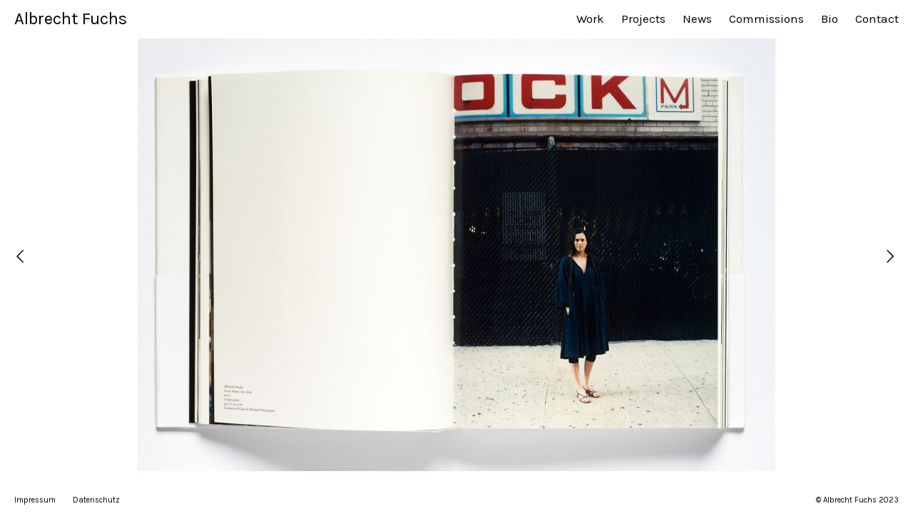

--- FILE ---
content_type: text/html; charset=UTF-8
request_url: https://www.albrechtfuchs.com/albums/publications/content/hijacked-volume-2-2011/
body_size: 1781
content:
<!DOCTYPE html>
<html lang="en" class="k-source-content k-lens-content">
<head>
	<meta charset="utf-8">
	<meta http-equiv="X-UA-Compatible" content="IE=edge,chrome=1">
	<meta name="viewport" content="width=device-width, initial-scale=1, minimum-scale=1, maximum-scale=1" />
	
	<meta name="description" content="HIJACKED Volume 2 2010" />
	<meta name="author" content="Albrecht Fuchs" />
	<meta name="keywords" content="photography, Albrecht Fuchs, portrait photography" />
	<link rel="stylesheet" type="text/css" href="/koken/app/site/themes/common/css/reset.css?0.22.24" />
	<link rel="stylesheet" type="text/css" href="/koken/app/site/themes/common/css/kicons.css?0.22.24" />
	<link rel="stylesheet" type="text/css" href="/koken/storage/themes/regale-2-ed8705e1-a242-37a9-46eb-b1b1614838ae/css/kvideo.css" />
	<link rel="stylesheet" type="text/css" href="/koken/storage/themes/regale-2-ed8705e1-a242-37a9-46eb-b1b1614838ae/css/arrows.css" />
	<link id="koken_settings_css_link" rel="stylesheet" type="text/css" href="/settings.css.lens" />

	<link rel="canonical" href="http://www.albrechtfuchs.com/albums/publications/content/hijacked-volume-2-2011/">
	<title>HIJACKED Volume 2 2010 - Albrecht Fuchs</title>
	<link rel="alternate" type="application/atom+xml" title="Albrecht Fuchs: Uploads from Publications / Press" href="/feed/albums/11/recent.rss" />
	<meta property="og:site_name" content="Albrecht Fuchs" />
	<meta property="og:title" content="HIJACKED Volume 2 2010" />
	<meta property="og:description" content="" />
	<meta property="og:type" content="website" />
	<meta property="og:image" content="https://www.albrechtfuchs.com/koken/storage/cache/images/000/384/HIJACKED-Volume-2-2010-6,medium_large.1505773413.jpg" />
	<meta property="og:image:width" content="800" />
	<meta property="og:image:height" content="543" />
	<meta property="og:url" content="http://www.albrechtfuchs.com/albums/publications/content/hijacked-volume-2-2011/" />

	<!--[if IE]>
	<script src="/koken/app/site/themes/common/js/html5shiv.js"></script>
	<![endif]-->
	<meta name="generator" content="Koken 0.22.24" />
	<meta name="theme" content="Regale 2 2.6.4" />
	<script src="//ajax.googleapis.com/ajax/libs/jquery/1.12.4/jquery.min.js"></script>
	<script>window.jQuery || document.write('<script src="/koken/app/site/themes/common/js/jquery.min.js"><\/script>')</script>
	<script src="/koken.js?0.22.24"></script>
	<script>$K.location = $.extend($K.location, {"here":"\/albums\/publications\/content\/hijacked-volume-2-2011\/","parameters":{"page":1,"url":"\/albums\/publications\/content\/hijacked-volume-2-2011\/","base_folder":"\/"},"page_class":"k-source-content k-lens-content"});</script>
	<link rel="alternate" type="application/atom+xml" title="Albrecht Fuchs: All uploads" href="/feed/content/recent.rss" />
	<link rel="alternate" type="application/atom+xml" title="Albrecht Fuchs: Essays" href="/feed/essays/recent.rss" />
	<link rel="alternate" type="application/atom+xml" title="Albrecht Fuchs: Timeline" href="/feed/timeline/recent.rss" />
<script src="/koken/app/site/themes/common/js/jquery.pjax.js?0.22.24"></script>
<script src="/koken/app/site/themes/common/js/jquery.pjax-transition.js?0.22.24"></script>
<script src="/koken/app/site/themes/common/js/pillar.js?0.22.24"></script>
<script src="/koken/storage/themes/regale-2-ed8705e1-a242-37a9-46eb-b1b1614838ae/js/jquery.sidr.min.js"></script>
<script src="/koken/storage/themes/regale-2-ed8705e1-a242-37a9-46eb-b1b1614838ae/js/jquery.scrollTo.min.js"></script>
<script src="/koken/storage/themes/regale-2-ed8705e1-a242-37a9-46eb-b1b1614838ae/js/regale.js"></script>
<script src="/koken/storage/themes/regale-2-ed8705e1-a242-37a9-46eb-b1b1614838ae/js/jquery.fittext.js"></script>
</head>
<body class="footer_show current_line k-source-content k-lens-content">
	
	<div id="sidr-left" class="mob">
 	<ul class="k-nav-list k-nav-root "><li><a data-koken-internal title="Work" href="/sets/works/">Work</a></li><li><a data-koken-internal title="Projects" href="/sets/projects-1/">Projects</a></li><li><a data-koken-internal title="News" href="/news/">News</a></li><li><a data-koken-internal title="Commissions" href="/sets/commissions/">Commissions</a></li><li><a data-koken-internal title="Bio" href="/pages/bio/">Bio</a></li><li><a data-koken-internal title="Contact" href="/pages/contact/">Contact</a></li></ul> 	<ul class="k-nav-list k-nav-root "><li><a data-koken-internal title="Impressum" href="/pages/imprint/">Impressum</a></li><li><a data-koken-internal title="Datenschutz" href="/pages/datenschutz/">Datenschutz</a></li></ul>	  	</div>
	<header class="main">
	<div class="layout_title_nav clearfix">
	<a id="mob-menu" href="#mob-menu" title="Open mobile menu"><i class="kicon-mob-menu"></i></a>
	<div class="site-title">
	<h1><a href="/" title="Home" data-koken-internal>Albrecht Fuchs</a></h1>
</div>
<nav>
	<ul class="k-nav-list k-nav-root "><li><a data-koken-internal title="Work" href="/sets/works/">Work</a></li><li><a data-koken-internal title="Projects" href="/sets/projects-1/">Projects</a></li><li><a data-koken-internal title="News" href="/news/">News</a></li><li><a data-koken-internal title="Commissions" href="/sets/commissions/">Commissions</a></li><li><a data-koken-internal title="Bio" href="/pages/bio/">Bio</a></li><li><a data-koken-internal title="Contact" href="/pages/contact/">Contact</a></li></ul>  </nav>
	</div>
	</header>
	<div id="container">
	<div class="pjax-transition-container">

	<div id="content">
	<div id="content-pagination">
	<a href="/albums/publications/content/hijacked-volume-2-2012/" class="content-pag prev" data-bind-to-key="left" data-koken-internal><i class="icon-six-left"></i></a>
	<a href="/albums/publications/content/hans-kemna/" class="content-pag next" data-bind-to-key="right" data-koken-internal><i class="icon-six-right"></i></a>
	</div>
	<div class="pad">
	<div class="media halfcirc spin_">
	<noscript>
	<img width="100%" class="content_img k-lazy-loading" alt="HIJACKED Volume 2 2010" data-lazy-fade="400" src="https://www.albrechtfuchs.com/koken/storage/cache/images/000/384/HIJACKED-Volume-2-2010-6,large.1505773413.jpg" />
</noscript>
<img class="content_img k-lazy-loading" data-alt="HIJACKED Volume 2 2010" data-lazy-fade="400" data-visibility="public" data-respond-to="width" data-presets="tiny,60,41 small,100,68 medium,480,326 medium_large,800,543 large,1024,696 xlarge,1600,1087 huge,2048,1391" data-base="/koken/storage/cache/images/000/384/HIJACKED-Volume-2-2010-6," data-extension="1505773413.jpg"/>
	
	
	</div> <!-- close .media -->
	<div id="content-caption">
	<div class="col l">
	<div class="line">
	<h2>HIJACKED Volume 2 2010</h2>
	</div>
	<div class="line">
	</div>
	<div class="line">
	From the album <a href="/albums/publications/" title="View Publications / Press" data-koken-internal>	Publications / Press</a>
	</div>
	</div> <!-- close .col -->
	<div class="col r">
	
	        	
	<div id="kdiscuss">
	
	</div>
	
	</div> <!-- close .col -->
	</div> <!-- close #content-caption -->
	</div> <!-- close .pad -->
	</div> <!-- close #content -->
	<script>
	$(function() {
	$(window).resize(function() {
	var b = $('footer.main').height() + $('header.main').height() + parseInt($('#container').css('paddingTop')) + ($('#content-pagination').css('position') === 'static' ? 22 : 0);
	$('.media img').css('max-height', $(window).height() - b);
	}).trigger('resize');
	$(window).on('k-img-resize k-image-loaded', function(e, img) {
	var $img = $(img);
	if ($img.hasClass('k-lazy-loaded') && $img.css('max-height') === $img.height() + 'px') {
	$img.attr('width', null);
	}
	});
	});
	</script>

	</div>
	</div> <!-- close container -->
	<footer class="main">
	<span class="right_text">
	© Albrecht Fuchs 2023	</span>
	<nav>
	<ul class="k-nav-list k-nav-root "><li><a data-koken-internal title="Impressum" href="/pages/imprint/">Impressum</a></li><li><a data-koken-internal title="Datenschutz" href="/pages/datenschutz/">Datenschutz</a></li></ul>	</nav>
	
	</footer>
</body>
</html>
